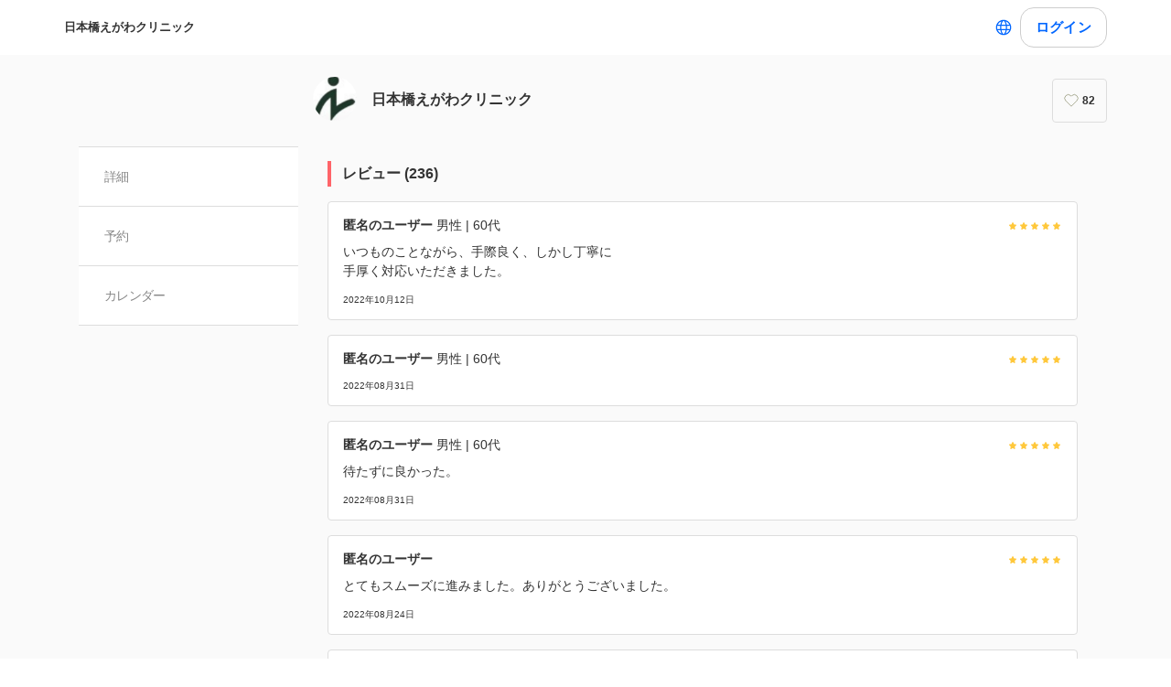

--- FILE ---
content_type: text/css
request_url: https://assets.coubic.com/_next/static/css/b040afa6ad2625fb.css
body_size: 580
content:
.ReviewReadMore_ReviewReadMore__dBHm1 .ReviewReadMore_ReviewReadMore__ReviewList__cNqAG>ul>li:first-child{border-top:1px solid hsla(0,0%,44%,.27)}.ReviewReadMore_ReviewReadMore__dBHm1 .ReviewReadMore_ReviewReadMore__Button__kXFEv{display:-ms-flexbox;display:flex;-webkit-box-sizing:border-box;box-sizing:border-box;-ms-flex-align:center;align-items:center;-ms-flex-pack:center;justify-content:center;min-width:130px;min-height:30px;margin:34px auto 0;border:1px solid #333;border-radius:4px;background-color:#fff;color:#333;font-size:12px;font-weight:700;line-height:1.5;cursor:pointer}.ReviewReadMore_ReviewReadMore__dBHm1 .ReviewReadMore_ReviewReadMore__Button__kXFEv:focus{outline:none}
/*# sourceMappingURL=b040afa6ad2625fb.css.map*/